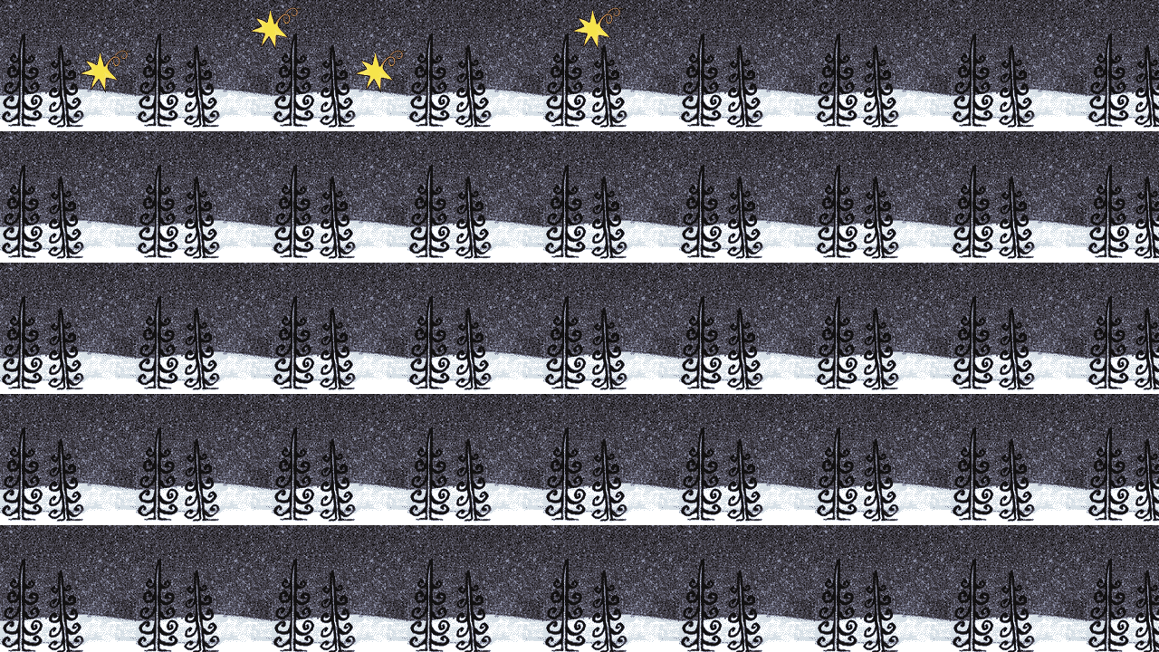

--- FILE ---
content_type: text/html
request_url: http://www.schweinachtsmann.de/seiten/nav.html
body_size: 1734
content:
<html>
<head>
<title>navigation</title>
<meta name="author" content="harald@perspectiva.de.de">
<meta name="generator" content="Ulli Meybohms HTML EDITOR">
		<csactions>
			<csaction name="A74BA50" class="Set Image URL" type="onevent" val0="cd" val1="../images/but_cd.gif">
			<csaction name="A819E01" class="Set Image URL" type="onevent" val0="cd" val1="../images/but_cd_dum.gif">
			<csaction name="B510422" class="Set Image URL" type="onevent" val0="buch" val1="../images/but_buch.gif">
			<csaction name="B556653" class="Set Image URL" type="onevent" val0="buch" val1="../images/but_buch_dum.gif">
			<csaction name="1B5DB581" class="Set Image URL" type="onevent" val0="bestellen" val1="../images/but_bestell.gif">
			<csaction name="1B5DB593" class="Set Image URL" type="onevent" val0="bestellen" val1="../images/but_bestell_dum.gif">
			<csaction name="1B5EBB85" class="Set Image URL" type="onevent" val0="start" val1="../images/but_start.gif">
			<csaction name="1B5EBBA7" class="Set Image URL" type="onevent" val0="start" val1="../images/but_start_dum.gif">
		</csactions>
		<csscriptdict>
			<script><!--
CSStopExecution = false;
function CSAction(array) {
	return CSAction2(CSAct, array);
}
function CSAction2(fct, array) {
	var result;
	for (var i=0;i<array.length;i++) {
		if(CSStopExecution) return false;
		var actArray = fct[array[i]];
		if(actArray == null) return false;
		var tempArray = new Array;
		for(var j=1;j<actArray.length;j++) {
			if((actArray[j] != null) && (typeof(actArray[j]) == "object") && (actArray[j].length == 2)) {
				if(actArray[j][0] == "VAR") {
					tempArray[j] = CSStateArray[actArray[j][1]];
				}
				else {
					if(actArray[j][0] == "ACT") {
						tempArray[j] = CSAction(new Array(new String(actArray[j][1])));
					}
				else
					tempArray[j] = actArray[j];
				}
			}
			else
				tempArray[j] = actArray[j];
		}
		result = actArray[0](tempArray);
	}
	return result;
}
CSAct = new Object;

CSAg = window.navigator.userAgent; CSBVers = parseInt(CSAg.charAt(CSAg.indexOf("/")+1),10);
function IsIE() { return CSAg.indexOf("MSIE") > 0;}
function CSIEStyl(s) { return document.all.tags("div")[s].style; }
function CSNSStyl(s) { return CSFindElement(s,0); }
function CSFindElement(n,ly) { if (CSBVers < 4) return document[n];
	var curDoc = ly ? ly.document : document; var elem = curDoc[n];
	if (!elem) { for (var i=0;i<curDoc.layers.length;i++) {
		elem = CSFindElement(n,curDoc.layers[i]); if (elem) return elem; }}
	return elem;
}

function CSSetImageURL(action) {
	var img = null;
	if (document.images) {
		if (!IsIE()) img = CSFindElement(action[1],0);
		else img = document.images[action[1]];
		if (img) img.src = action[2];
	}
}

// --></script>
		</csscriptdict>
		<csactiondict>
			<script><!--
CSAct[/*CMP*/ 'A74BA50'] = new Array(CSSetImageURL,/*CMP*/ 'cd',/*URL*/ '../images/but_cd.gif');
CSAct[/*CMP*/ 'A819E01'] = new Array(CSSetImageURL,/*CMP*/ 'cd',/*URL*/ '../images/but_cd_dum.gif');
CSAct[/*CMP*/ 'B510422'] = new Array(CSSetImageURL,/*CMP*/ 'buch',/*URL*/ '../images/but_buch.gif');
CSAct[/*CMP*/ 'B556653'] = new Array(CSSetImageURL,/*CMP*/ 'buch',/*URL*/ '../images/but_buch_dum.gif');
CSAct[/*CMP*/ '1B5DB581'] = new Array(CSSetImageURL,/*CMP*/ 'bestellen',/*URL*/ '../images/but_bestell.gif');
CSAct[/*CMP*/ '1B5DB593'] = new Array(CSSetImageURL,/*CMP*/ 'bestellen',/*URL*/ '../images/but_bestell_dum.gif');
CSAct[/*CMP*/ '1B5EBB85'] = new Array(CSSetImageURL,/*CMP*/ 'start',/*URL*/ '../images/but_start.gif');
CSAct[/*CMP*/ '1B5EBBA7'] = new Array(CSSetImageURL,/*CMP*/ 'start',/*URL*/ '../images/but_start_dum.gif');

// --></script>
		</csactiondict>
	</head>
<body text="#000000" bgcolor="#FFFFFF" link="#FF0000" alink="#FF0000" vlink="#FF0000" background="../images/hg03.gif">
		<table border="0" cellpadding="0" cellspacing="0">
			<tr>
				<td width="80"><img src="../images/blind_t.gif" width="80" height="20" border="0"></td>
				<td width="58"></td>
				<td width="130"></td>
				<td width="40"><a href="buchseite.html" target="content" onmouseover="CSAction(new Array(/*CMP*/'B510422'));return true;" csover="B510422" onmouseout="CSAction(new Array(/*CMP*/'B556653'));" csout="B556653"><img src="../images/schnuppe.gif" width="58" height="47" border="0" alt="Das Buch"></a></td>
				<td colspan="3"><img src="../images/but_buch_dum.gif" width="163" height="41" border="0" name="buch"></td>
				<td><a href="../flash/huette.html" target="content" onmouseover="CSAction(new Array(/*CMP*/'1B5EBB85'));return true;" csover="1B5EBB85" onmouseout="CSAction(new Array(/*CMP*/'1B5EBBA7'));" csout="1B5EBBA7"><img src="../images/schnuppe.gif" width="58" height="47" border="0" alt="Start"></a></td>
				<td><img src="../images/but_start_dum.gif" width="93" height="38" border="0" name="start"></td>
			</tr>
			<tr>
				<td width="80"></td>
				<td width="58"><a href="cdseite.html" onmouseover="CSAction(new Array(/*CMP*/'A74BA50'));return true;" csover="A74BA50" onmouseout="CSAction(new Array(/*CMP*/'A819E01'));" csout="A819E01" target="content"><img src="../images/schnuppe.gif" width="58" height="47" border="0" alt="Die CD"></a></td>
				<td width="130"><img src="../images/but_cd_dum.gif" width="121" height="38" border="0" name="cd"></td>
				<td width="40"></td>
				<td width="58"></td>
				<td width="80"><a href="http://www.musicom.de/shop/csc_article_details.php?nPos=&saArticle[ID]=235&VID=mPEF73fwYJMX9fDN&saSearch[word]=&saSearch[category]=Weihnachten&saSearch[special]=" onmouseover="CSAction(new Array(/*CMP*/'1B5DB581'));return true;" csover="1B5DB581" onmouseout="CSAction(new Array(/*CMP*/'1B5DB593'));" csout="1B5DB593" target="_blank"><img src="../images/schnuppe.gif" width="58" height="47" border="0" alt="Bestellen"></a></td>
				<td width="100"><img src="../images/but_bestell_dum.gif" width="160" height="41" border="0" name="bestellen"></td>
				<td></td>
				<td></td>
			</tr>
			<tr>
				<td width="80"></td>
				<td width="58"></td>
				<td width="130"></td>
				<td width="40"></td>
				<td width="58"></td>
				<td width="80"></td>
				<td width="100"></td>
				<td></td>
				<td></td>
			</tr>
			<tr>
				<td width="80"></td>
				<td width="58"></td>
				<td width="130"></td>
				<td width="40"></td>
				<td width="58"></td>
				<td width="80"></td>
				<td width="100"></td>
				<td></td>
				<td></td>
			</tr>
			<tr>
				<td width="80"></td>
				<td width="58"></td>
				<td width="130"><img src="../images/blind_t.gif" width="130" height="20" border="0"></td>
				<td width="40"></td>
				<td width="58"><img src="../images/blind_t.gif" width="58" height="20" border="0"></td>
				<td width="80"></td>
				<td width="100"></td>
				<td></td>
				<td></td>
			</tr>
		</table>
	</body>
</html>